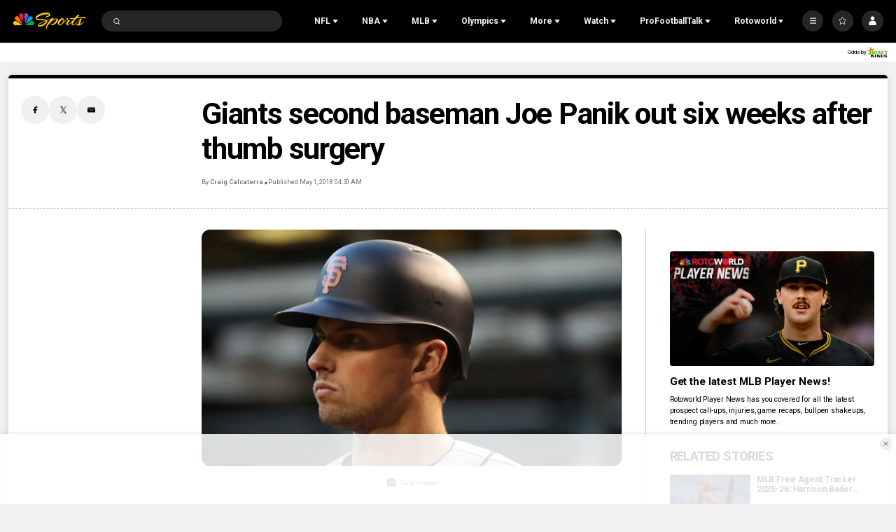

--- FILE ---
content_type: text/plain; charset=utf-8
request_url: https://widgets.media.sportradar.com/NBCUniversal/licensing
body_size: 10805
content:
U2FsdGVkX19q3a6c9xy1ZEZFzkg1mNK2DRKki5Ko3AyCIhJdLFk3EqmiPEYBzwqteqfU5a5hnlgk2piOs4/WOFjxCoyTV6DSp0YWswNfHFOg05iS03ht4FRCDLUFcjU0cwIo3KtloVStN3fJnQX4J9ixPkbyieVWYQpoSBTfQkt60/IStFvJasCL4pLPTv2484cNvEBprZahcooHySVNB6XwzPwr/kvW0bLouka1HqcEwILAKgJD/SRYD7e+4WIF0YstqIvqpoCPMO9bX2vEfQ4KXo3QciWVPwm6YaivpwoLwypT315T2Htc5PxlCaLMi0vvits1hY0uxSla2Nv3JDqKTuaYsH6LCXe+0ZoAkMg+7EIrBFLrsCWHFKck971J+ALBLsFCfS+xsQpNqzH0KrB82gyo39Zb9+u9Gahon8qL9y4cY1PSb+SO0j/BD+Z97oso18XUGlBWB+1p7b8uxZHGsd6KBHeMfnoJNr0V13NHy9hpq0QTl+mwf18FzHGbrCYSvr1yTeazuJVoXPSoNIyDCJGAkkI8VsrZMFo3rHqPY98mLFODSskuFRm+5dLiVEQpQ0lIYnkaflJcGuwqOh04I+RHmJA3dmzc0811wP4jgsVW/9gQb4Y2tSPD+Eq9a3tZFvgKiIMVltLtF4WVQCVsF+sJsqKIBA5YJBx5YS+HcqTLqPBJQUQydG1OOuoohqiwzvxaIgmXqtJ1jWyzNtZC2o/prPKjjh+qDjhwxr03Hnc9IcrhADfTnpefJok3CKzB9oUoMWkAboKBekC5SdF/LV79dfF+z0YW5aGzX6/JLiYvK1xv/sGipJO6Akj2+9k3Z3Hv560L+C3IJca8QktJKcZbte965DbgU5EhWtNT1q7uWZFjhgDghneu3nbfsjVyYmT4dCLMFLK2F5XSsfOebYbauVfJPldmc3cmdjmO6/k2md659XbzxkVfwrLkdp3xwCrSTwS/iz+ya3lceJ/cPGiAiZO1tVdyxBdUjqbLZoWLl5ydj1B6rdli9zRAsCPHvIMGALeWBN1g0hhF3PAsivOy2s746w8deaFL+6FsJ7VxwGHkSF7DXwum2od0U2mYf60ik5CbhhCh9MaMrif2fuRkNnQbpPq/Y3F//M/tRGqLqQiFu3AKARSWjcyFYdXA9mrRm0UVnn+SGlg3FiO+jyNyutuw9iPqjKTSDKuReXwye1HYlxb4VxRQGSTunIhdEGyos4K3Kqz/u1cw8SUPNYkKFJxvnzr8S0wo4XsiFQFX5rmI2PFRMkFTLr/HcTNa018F/JFg+iVm8oWYKutrCVluu3Pv2j3PZNTXxL6LOcM4HLX0LXj6pLnHn8dku9sI0Jp1U+Akt4oxIjOvuMHeh7LxKTHvmAN+1gXWbKtHAoyZPJ8AQBMAvczinByqkf9Prg2cc05oZp/iVSoofMH6afgzqCa6ZknJ+P0OkNpQonjzAELwmEduu/AJWwQ14yi/otRLZEa9Oa1CeUwFVLyQPmHdpeS3FFvT8EkeveuYIS2bVwD6MXWmWUewQBSc1gZI94bWUasmkkMQ/igeLy1+j71+bvOaU+zY7rMq4+/weO4r/j7XM2mFkp//oa77FdWz3KVevxkXe6l9kZ46jbDQMUeCclJ+50VYCBvHW5cgJMCYNT7pQMQw2HN/N24LdMW6TtOYVoIYZDpjT8h49WXFLf6K24+lxevnedUduJUUiMywjcDIoXjWVVwmWKVIQgHFWpU9QeumiW5LNwUrlcguzU8QiZwlEahZG/uPur0wXbC16Afxzi98YTF2O/nGZmdf1ysKnxGdFCmOUjBJwPLttIxb1ujYs2w3C6nn28euiG5Jd/VZEuxJ2N1FlWNzfd25NS0XmsEr3zNiou9/hz1udJTAO97LPzKbP8azKaioViQN5RpgenA5Hvzxn7PvFXGrgY/Xdx8PgI2sf1o9+rCefJRuPIpNdpd43cU3Ah5cQ/4OVFfyzUQK83fWdqM/JblfQpe6fTkoAg8Y86uoC2TKVVwbcVS3/v/oGYLZOCBW9fkGDOJHKup1Q7rcBguBOKzbh7eN4eA8cHA3G8fc6fZT6eEdnPYPmIWxX99qtFCifFP3AIQh3rOuGFj/vemV93emvpc7GKpyL2e5UVgEa+aegnYV+ds8i7MyqaK+ugv8HUED1rI7jxAHle/67bsc+nMF9mK5MygX3HN7922kNXFngP84k6cI/KmHJuuzPWoZ3a9BmEsBTPLcVzIJpIr74gmmD3anEXlfG2OFgTDIoZhVAIKzgHFzloZA9BIqF3lIPz6mto8qdKkL7DnEK1yzAPpdG/7OMZmLGc+YWAF+khrX9wKLDI99LKLQ8lQs5o25tO47duCZJgxNLMekb+YBU6nSM2Q4x0LvvHjziDcskY+OgaT5Zj6NiDh+8NwKZS36/ujQLT+EZpSVngGFhSJjLCxazwf2QcnKh+Pdbm18Q7C06sCkJuaeP3HqY2j9His6lv6wsWj/1wgP6hTc+1loG3hJIwFCnj3Qyk3SrQ7m/[base64]/o07wCtMsKG6l4vUaZ1JX9Ld+HhTVlvAMi61aZwxxbwBAjYQdmXhGNL+Ea9TX1LRZqqnNWCbYl56iiume/n01KzFbXtkFH/gWrOg6LXIGiPHB7bAs6TtNgUUJMphH12MfV7MHbxDZ+6oLX2c2bDue7/tWIiApX5/C342LnyJJ5g3LH9aNK/qyjhygL0JMOLT2OyYDJOoE1ycVGVPrUoDMXvjpD0g6TzG0yLoJyfgU7YsLJ9xSk21hUMtyTt4lETL4dAdPmZnzXxhZrE2SB62nOpD40VC1vFgyj0Uf+MGixeM97CBfT/l8NTvw+KRpOxBdpeTYn43VuxSPciwcrVWWiYrPGnOOINAlh4MyZALeOIokaEZNLzUJtiFGrhhWHYz8U7RJ+Tm7DJ6ysmKmgcGLvKWUGs1yngvc6BgMaIqkO4j829rYEcK/9t/[base64]/oRZEvIqFcaZx0/QYg6GVEy11xYYH//OnvP8DKhelzrWgRUfS0HMVHuA19a86+BTmsGp6MXCKjQr1rtqXHlPQe3d9zsXOlDlXQziRQlapAIk4U90rMT6HkqR27jdTp/hpU7+uloQvK39DWWnqSH/TsZAC+T5MXSM1Q5Qe9+FBtsLkX6c8CW+SFeE887EJDzQ8+gYG4X2lnWae1alZoCdAsVpAmDnhSlgzLTsq0ssQVavYEh7hsS7nfpCzRISGx6LwyuFcRjkYEmnTF/lV9n8A0AFSCWOsCWtr/g1oepCvwkVVAd+Uxt5fF+y8zNTlMdg10WygExaSZke2wwyFgx8tuPOHBXwC5Kdio+L/mkLLQakPm6kEvPQ5ahLQ0IAVoNrYbD86Mqn5pTAc3BvHAL0V5wxK76y/UutBWpW3JLshXu04r+uBl1B4Ix3SGfR6JEoF79G8QGl+uJqTNH/kRffoNDQLfdv4mhzJWEymFcRRv/WAabmVljdz6pf0o6Z8jw2+CqdaPlyppsVV56MK3oEsiHlsy1zRDpJlMP8i+z70uQ+/4MxGod/QrWN7//66m0hexrdy+oSwDe6/MT7nmPpMdlx3ovFWRQ2LpMOR736SZeIchoiV5XRK+cqGVzeR+lzyWHjjir7HBeWvP80yw5xDJr/KtHZ1OhGtTjO4BioOS5JVBqAOcz1zlV98i50G/OPoxvudF1N1ugm9n7LFfgjechiUXcqOQ0z0EYYRFOBnyr9sO2j/3z4BiYJ4kyd0m74/vYWe5vA7PDW2q4N49BmT1Y1eX8YAQZmncU6sg8rxXiP2gGR79jWCnE9lqnDNmhDPczqqZiHViQ9y08Rw/[base64]/xX5RcHVGhY/8SDIRbs/Qa4qfg4UXmTfPJ4bUvAjsfqW/YLcEnNoKZrFFrxX2H2gB1goaJYJE3QmylgOdmgbjksH7ISMTbKko6IPOrjFJ/GtlVu0Q1vECc5acjDWE/xrrgTcRbw1P55AlvdHD6P+4d9kVtLdldhDp4dA2cL3EVpOmqljPPPJNGwb+3E1khAthnZbMotHX1g/sukYq3PyCAhVvjqkNQ+/[base64]/J0joBEeOjxcZdizrFssUwdeytUaaVm51qOF3twYPU+P0ooLvIyAf/siWYrVoDHjVzVRFEzGiC25A9q3qcHuGXyDgfuEFtQd4035P4vqTblY3lXIuLxsfRuEhl0CLg/bg4MDW1FXLHpUZnTB/y4x7YJfN+SrES7B36RjTQJbE9oIwZ7yhx0C2GqZHSPcqb5ZdabMF+MwYJxGn72JitJs9kzzWpPBio5l44eICSiZbF0iUADxTJG2Kl6TV93jkho0VEvG0W8SONdkw0lEpk/HQ4DebvBRn83flu7Ewmu1zpu9f7CfvKmlc5cr3WbbgzGGyLZF0mTxOmfAF3PVHDrlQThzjT/mFzN8x8CTrvLQJoI4DkyvU7AM3CFe3U9p2T1fQvYR0pOg0WGG0vVwbEZfc6FPEd72cmM3+lz2WHPBO1ubUTHUpDavQPRWSsJOFAmm/FcA4PDstcuniJ4b9jN5wnILOIN1xyyv5OkVOGfUXQY/eGWSsqGLMtHvhr2Gbjqkfx3xDkmSzkVXuRgdhDW7gRcin9uDBwsKsLF/+//jZmm7AWjuqo4B3eEN2YaOD6B7VVOsO2TH8/J79REnN6xIDiZRz369fcza9tI9dSZtfyEmzjfM/Sn85/D7efMSfbtPXzBYEmycMiHAlr0kyElGC+LWTaidRBZRjtTDRAggYQ+r1stbyb7rOCQxv+bvq5dx6xMAt/y65qn0z1/+xhC9qdARQs1gp60Tsrl9wNJoa3O/DjwjRfLlf2emdUDUpMvnWdkm6Keu8acQgNZonEhTahxYbiNzqwSeO6RoWwTHpmCjhbZile5mCVYEJ1gmRgJVszXGsftJvP9K5ZnERjbcsLJxZS5FEFSMrw7y1zTsZdFYd8gCaYZFfCCdBRotND9RYPkh8HTRP/GwqUmYxAteFKGlQHqxH9VmXaoerPK0YFMMS8oNv9rp9hvwgU0hVcYAHC4QHghwBZWmYE/E1OkOHa9Xl4B1ormu0Kc1iTfamf2twLlEmWI8x7NL2aTkVUm8d2R5//23uIcXHB+LtXSiMsVvNLVJLutBh98iNAt/jseAwikxMO92ASdDWt7nStfP60ECt+wtGSXnxq88gHHdfY2QU4IE2c6ypZnsg2MIFV/pPwlj3FMUqkXIJJC77SB3Cic18pfGCqSIiSib4DA8iefgALthyjywYc5GTCwl9nzyMMMLCEb823butlpuYo96vhdg9Egh8teoQxZlZoZ8mdEfdzD1Ymov6XqZtHv6QRW/8uNEBOJZC6MQjbXDpB9BmsmCZ7LHOOSrYSbMd88C0zpdYLRB9BIhKp//ya85kB2mOKhLJmRyp6cKHFQbxfGZzJrmAb98tF31VfVQrDxOeDwlinI+C/1bVqF/1/[base64]/xbx0ygxnUykhIdZu2jDeUzCKR+UYwflcvVuGG/pblbJSWQE9lkWhUyfadI7N+jrgNQYm8V1NqTfmciSslc+YvWsYy/zIlOJVeAgzQ/osWjaoR2pT0fgS9fn7TwVvmca2K5K78SW/9C/h1It4/ZrrKPXERj++KHrflcCrMHNuwUntlBbiq6NBAdhIHEhIO6VgEldby5lqwfrZOVzHpxiLn6Jq0EFl90ydUDq+0aB76bqHZr01JdaTd8vwjBCxr9AWNmwOSGoXuvubsc7xyNeSTZNDrL5Pj4NhPFdp/9r9r9amoODcqzBTLvJKRS4l3tN8TdTipJI9EPR9TGEvsVKDDsurIFPtas2wPPR6ZwQOMqRAryEy4MuMbDdDJJhq9ycg2oLDnziWTY7CbkXDeJDgDw888TVlqTxIjiMvk/sTYVney1Pr0Afi42VTytGBoxLbG2wNaVWPHUBc2yQUl/ZIjXcSOshs5Y7ezBsNJkQlEAapTOVStm0xe8jFyHi/odp4EszdORw4nUy7r4W0iJN9ZTGVkmvxCDOv9kcHUhaA5IPfaicles+2sj2/6qxMerEXYeQ3cG3LSDmd/guyo2W8zO9uRCSNG9Y7qNwk2GAFaWc5utM2Boo/[base64]/qk9nNtYGacb57f66PuqlKDZtbTfspDdG4e5UfzLOdxJRnCmLGURz5r3CByqzFQlNg2EbkuzIfEiZDa4ZqFRbu/mdHxzxhKAU6YnWv/PdiHx5KJ/rxyQjKZ+IcNlYvWIxZq78zTJnsWnXLjkrfC5gVtUZbPe5WBy+UXjEArEt/pSHpcbJ7Z9LvUPfy1DXmOaLPcfgibsT4oEhqvHXetJIStHrbwaGWjf1++4ZGQC8jl/lE46JazFCKCcXGE7FcPz/Vq+gwxh8GPogF9ONFDXp7QXKDCQz4QJ8Vuqc32U7kpfiKjJAgRj6tvUl+x3ikqy/z0S0++E3bAcI0ADHuFIzIO2cH+bivrH8JRXBJtUUBp9Qs+Gy7gJgmls1igLPx2Wqm5/jur2MHK5iNu0blyOdekRZHFl9Nl3kHW+jlRjkK3TQKX/EDci7xNc3Iv6a5PxEQxqqlEzn+QnYhBTXipvBp6FfaHI+O77R4m5vEcQIYqKn3KaUpuDyfWl4gocChcTSvnKncgJtSHUIX0qilhAsO5TPIbV5PEOi4I+AELgP4WvodMirFlqOYWWS573YtYHZMXwei9O1fziDvL0YEYKfIG/iy50vjRkQrPvVS1Z/yIiMaIqDP3JTj05ivvmn9yOMcwijcQoQFhCLJvVVUNHFhjt9eGDeDho3IxOYzI1SPq4z68vazUJyoH7DH3HW20qXwndDest7gWZxUYJrbZLph6OLlNdVC6JKUioigWFTbLQaLEWd6N3w0AlP7nN17Oi2jqA5L0xUZ7Y6ThjhbTMOw7neRqHaC7ahZNC/4ExmUfMWFpsfWZ3yOSYMpMoTxqwTwCvQ3pvbbU8+c8za0FKCoqHst5+B7rc32ed7/MwCIM1b7dhzmUI+9GjY6SbBJgifYLpch/W04DfHS88qUPR9bAtQxHK3lEiTSWlu4clkvCaXthsDfSawbX1Ou78cDnhA9G3KyZc1rqqSDrqV2l+CiKMvpX9RAWm5ZAhcRSVB2KXOgG3v7WQXgUlQPY9bjT+Rdz8uDyR1fSpbzt9emZ7gBQ7Pdw25uQCtjLL2BZKKwM/PiCPVLo6+Rr8ONPgl1dmkQY1bFeu4j1339qH8U8fjT5ux419ILAWp+NtIr1oySciI6TrX4KnjJVQ8N76l3BEUI3uJZ+xOndi2T3gqaKNMKdlf7mVGC7Yg/OBv0mNGGorHEEsDUBvnL5p2FCAG7inyWpZOw5aXidPWfbhePdj+ga3RB9gTj7xQNQuuBdDJ/7UuZrS/bfHETmHyIcOPmTSoxH0FgbuE9+mWgUSXU0sNkFwVORgMbc2e37xGVbjs7ME/CjS0+0RzoE2d+1qdgUHSc6vwiID8NxOUbYNAwLfmiNeRgbK0Z9v8HMf7kvwW310mOPK0QTIIAvXVNc9kFoSnp8A3T66lvY6Ah2kUuLzIyFk3lz5FR3x9021XHe3ObPgbToQO0S4SLsDwzGQweG/VoVPh0FB3uAOEHYVYjb+6Hgk3y6VRHlAHTj2IRNQkjufa9qsEBEXLmMBlTIq4JLQbotGbY1n11soYy7eQ/jTXJe5sw2rtU9F90AW4eR6HCe+RDwyl8+qy6AlVWFSkmnIFq4jORzkzC159tUOjGt7Z/VqICm9bsJoppT2qRWPPeMhJZs0SCxEZpJAggXj56v908RDxJ3ju2jpZyuQZVDPOrZKLdi92jZAr6yG9X0CjztENV3D+ccU8GzgljVz/+VDKgEjNaaTOOY9kJcIuHCJiXGDOSKMhsuS5Qy2jZ6Ji08ldlXmZmMS2fw11nciI32iv3v8DCDHcq4qugk2K5sSf54ogfHnEzX9eok9p4C06ag8Hi89yGdZKx49Lfi0+o4d1Ny8MUz+VccHMtot42xIvdwWexHYQBtEv1In/37Gxdn6E8rTvOICTsfetUlBlTsmV9tWH+zrWl+Zdb+NwIlmPJMJWzsbklQ1BQ0FJBvI9POpKJr2IACjRTbexKQEShhGFU1huointjeDfMrqXBHmYtf2gYswXSi8OiiJG/to4DaRz/wuTJmk4gIvfkX1HWiU5teB03sq1vs7pEGXV4ap7fUFfQaQ855nnidT4JKN5FKUg6TM4QOAxtJM2x7DiIdaJIJIzUIwYMHT/LmtHJVQXPI1UZVxCDOtjzoqw/yIEvFP+XKcX37E5HRLXKQhFC8hAGXkOxbCFgZ+vqXkE7J/Z5l/KP37IXfl3IgQHBdZeSbAhl3QD+rR6yntgOUh8V9hOUxejuw0UCe/dXul9srW0h0qWkdv9+nEmcC80iS6Ir/UaXe4mYPrErDEfbBAnUtGL6dd2YvjKvxDah+mlhI1bwckSdQOCO82oDrGJWrUVp4hHkUOC7GlbjnQxrf/V9+TIcopQPPXxVlTCXGXazVI6xp4++m3k3shXyy2Qb/1DqtIi+Nqp3UDTgS29eD0g5UdnOSqGicHvgmQFwElw5KV0TZZl7hxeuD3v0pyGcPUGehfSekYM2lTiDxRX1vwmoB7Eh0GZsqYpO5tCrE9eSx4qbewfpOFJ9GU1osTuid2jPzf4jk/TBiXCam8U9kAKR/TZEPGn4Qp2WgBSpudXsHm2l2XBOXPBP5pN+dTbJFGaUwijwqFP4O+cXChfHLMlyRB2PMbrh61Yl4bFumoZxqJytHkFweuQyIzvu80rCtbSRzPi72OkLmqtkRvBIlI+EWbj35UZbYmyHul0/+C74AdTjw+a/kgZPIVrGMw4M8Ib0ApHXxeelYkC65+P7HvaH5MjzIqR+YA59uBmCnNOizMl4KwKs0JoZKsBR8jJVje0Zhv+oTCALDUTsgYmzB/[base64]/6M+8Ouu2P/C294mZHilnorqs1MfVCAn1BvxvVjZgrhyz03peYQ1FZ6/sc/odyZILToRT8QK9foCeM18uUUFjDyDBAIbHCDRZaocsaDMCvv855Pwk/BpC2LEETlRg4kv2yok9H93OKxFNHZQhXLHjMm82h0j7MqmXl8pLRRbba42NcYq4zUr50NDQFO+gnTynoMxzWA5hp1uw7NPN0oq2Km8n1G46arywUQ6a8wU/NzUjUW1Y7MV7YwIqFd1H5L5epVfBeSB9p09WoFdC6Nte9prK7I62hOtP6/YoegZA0dsz3Ado178pIryqd5ZO6Gfzui6nQZT51MxxjMJ4m6uaS0CtesJtWOHczHhBgNBd9w1TYluoSbEMrKjOJYYuWfYBZKUojSQuz0KfGj7wm5fE/p7VcxStlFXiskWZLi3nW5ruH+tYGx3HTjspUknIDriF2zRO0bGvO0sIVTW8IvTwulDA7nfUO5CSfhqxR6tjl+Z4CHY5x6Y8xqQmHln1elIYKvwks549HLz6QIuvg1txfh3WPwOgcTnSYy8dmMAfdJNDVp8Q/EBJdwf+6higqALjF4TYWRCpjnwfE4F7smrW/EqQO5eSBmFffDeQGUXBdyYCgwh+4HYDatH5xdyCxE0OkniH1EeCOHVly87M32DD0Qu+u7aeNnlKdPnIv0sDNEJgsxgGH/g1GzxR7nClkl7JKJqksjVA2zfV6I4eo80ZmXGCr68LiPXN49rMPHBW8CHOepWvn6AxkUka5Ulw8iayAuxVxRKnvQw/RUZjW+rQ94nbYK8Qc5hsU7XM7I+F+XowD/5PIUksPAXy4rnfiE3oxsvN+GaBH3tBfUae9dp4nbsE93rlfMhte3OjAbay2xrek91Q7xN1gIODvWaURuSCKcJGl7fpBRPqWFenxTT98ytV6vjITHv61ojkF78fAL/ndqnHqb72aWsdFDW2ZYo3suWTfy4ib5U5B85ao5svGb9yPHX3FHdcOAyz5K3Ck8VLkqsTc72Hc8wCMOjSX6D/wAXEo7dNIQyr68vptyzcutZojPN1VlV7BlZ79NTn2sU6PlpLckWIKbtwgOq4hsvk0YuWqfcztYQ4vHVt8WTFLt53xdiGtu7pUkjgdQ+QNbvzgIgQM+PT5VmPYCX33Ar2CT+F/[base64]/HCYSaACjsBrpUlXvqXX+D9ZN3QFe4ezTlttlau9s18fdh8eBl+WDzpjz82uiMcQR+D/ocSmW1LpsCb99U5EtVMFX6TyPpK00Qk4YlT57U/stui/QRaFc20lLXLQimxTOS46x7R3BrEvYXhiC/zy8gHNcpenxEWrLQviSnJ384dZcCV+KAkqR5mWesf4kYTi4KzxN+rq/a4DSOmoK1MTWmjEqI5b/il5G86DYl0jPR7bguf5jvZsR7q3IFK7l888/1md0+EJJt7R3uyX7oN0JHVYP5KGsqWImpkMOir/mKn9BoKbu60+TuN/bAe1VgEpwi37XfRNsmqH3YLkqJR/BQl9k/Lm6OOMdX2K8TGzD0IG83gT9fosHGQCNoXqK2pu4UeI3/JPG0xkycDEYNxjAtLMNuHX6w/VL9HHvSXpYqb9JDUTiyPWMfhD30eQLIRZqInih48U1x0fVYPb9tTz0QON51IBAoPd1XgKB4Ng0ZGKM82mPu2BLdSbeaQIsmhd2E3/Ox0/3iKdpaHnnj+6SIGARs49ZEabOPfBPXjbyWCxhGwxNJXByfckXU2Jgid+faJOJ/+ah1RY/AROWHqV3nB7QBm3zE8YRoW8jGowN6O7jbR7PE6YwBTLtdAwtwNSyMfz3fxBTQscmoL+ctHl7u9xk3Rztn2ZwqEvYppFE8ZT2hpPXT9cMmO8/LzJHTGXoydG3ySe2/df2BTsXKFEDqMzgJRXJ/osWrcCP2GaKGyi2FlbO6IN/SEttySgt4KaptZJcM/q6lkXh89WOc9nV/y6vD6QWjCkJR8+SXy5kcDRK6/FniCogNzXNPimW0DK3uLr1Ll11IQhrMzIf38YYN/ntKjGgnx5RS+bSG+TghNV5xVcOgCq1GpK7AXlz0ZWaxvxCdH2g/uCRaM3ZzXrn5OLNytE3Y/b08LTm2xYUEnmPdKovlyxJg8x581ZLbpFs9145NIcmaPL1QGymhKxTeY8jRIrKwteVq8sjgpFneJa1zuTF4Xpa4HDLpTQTEpQYXZpQwK+lqFko+JHtV+ILnyrCLvEI4B8TqFh7qIWQdmG7VvtNGNs/23uwBjM+by6CBAYXiycWjp5WeYU/GpHYe4RrsnTsFHUznhGYv8rv0qeQcALGcV4LKjR2CfUaEj2gcReGts4+6++8kd+PtV/z6vBmN93uCqFbMhf46dUq8vUCsizvwHWOPzdLpWZRloYES55iseE5tqaiADglYc1BRLbAdZXIqHyQAHh+UvjxEpUNYljRljEnxw0+nwbT6bOfVwEC/JVMbhIqeFe7RTpgcCyME5+hvaAGuCnLftzsnYqdZKwgUMR3c6Y3OXxtew/0jFmk/GGm/4jnn7B8mwH0jjJcxMl4bj0A0JKA3VH5Jnrm/K1a+yyFUZ+j6sksP1fJojOMCKwl68/ZopA/[base64]/eRXOTRxe4IcwxT+5VbkYqH6BrFdAigGkP7WJckMHrmaUrcjPPk9jJ/8+2ZRhN0wxaB4rXAFZZT8z30FUB7fL/OwG+yMlJLs/86NpcIGUUG76a2yxNVg7xRRYip6W/[base64]/XNZfXNgoqb7wVEPEzHzi3/szcrU/GS6AVXbtNs2ppy58HNHcF5STHjQ0gGp+TGQPFucGa2+9KipnByxkYqU3Tb31bKalFTqajLD91EhHFKYyJwNAsCMvjsTocM+Wy4199+KVm4X+AzPbmToPTKDbcmhVfUNcNsfpznznaiMaCjBcNW4dGFi16LcWSaCCp0us+TFFRGWK/wM2B1orFjxSdoRT8sOrsdcE5KTpky18yEyc2JdIKZIkQ=